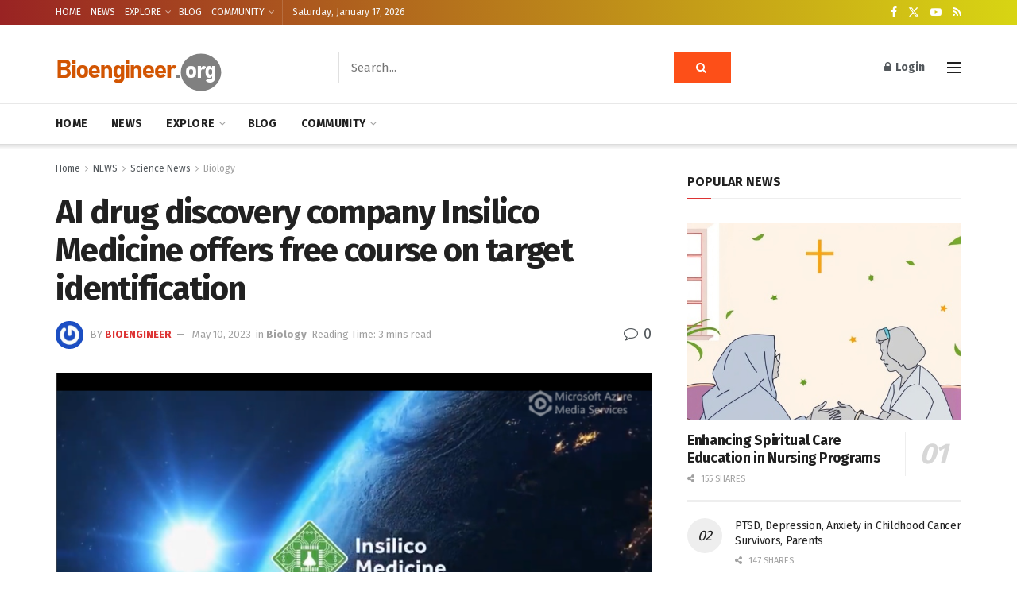

--- FILE ---
content_type: text/html; charset=utf-8
request_url: https://www.google.com/recaptcha/api2/aframe
body_size: 268
content:
<!DOCTYPE HTML><html><head><meta http-equiv="content-type" content="text/html; charset=UTF-8"></head><body><script nonce="bxASlYcTQZ7Q4gyuWMg2qQ">/** Anti-fraud and anti-abuse applications only. See google.com/recaptcha */ try{var clients={'sodar':'https://pagead2.googlesyndication.com/pagead/sodar?'};window.addEventListener("message",function(a){try{if(a.source===window.parent){var b=JSON.parse(a.data);var c=clients[b['id']];if(c){var d=document.createElement('img');d.src=c+b['params']+'&rc='+(localStorage.getItem("rc::a")?sessionStorage.getItem("rc::b"):"");window.document.body.appendChild(d);sessionStorage.setItem("rc::e",parseInt(sessionStorage.getItem("rc::e")||0)+1);localStorage.setItem("rc::h",'1768610745863');}}}catch(b){}});window.parent.postMessage("_grecaptcha_ready", "*");}catch(b){}</script></body></html>